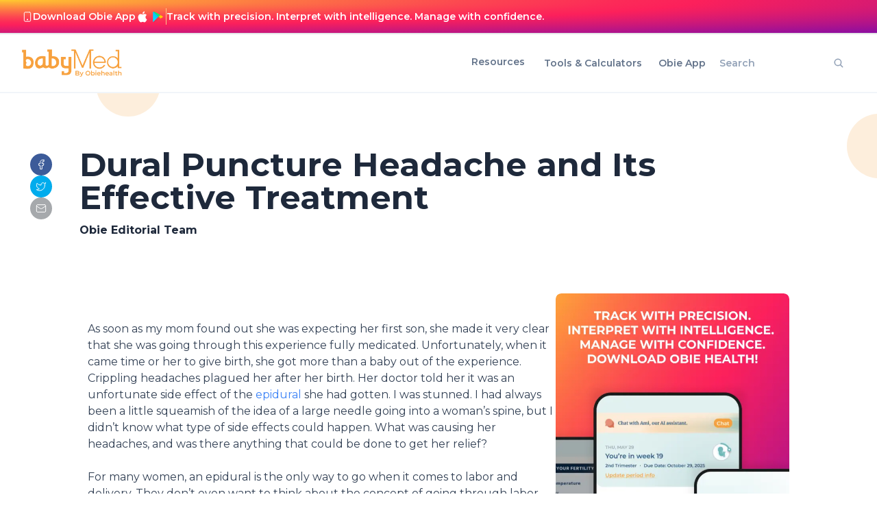

--- FILE ---
content_type: text/html; charset=utf-8
request_url: https://www.google.com/recaptcha/api2/aframe
body_size: 267
content:
<!DOCTYPE HTML><html><head><meta http-equiv="content-type" content="text/html; charset=UTF-8"></head><body><script nonce="gQVBiiIb-Wu8xdvh8CRw9g">/** Anti-fraud and anti-abuse applications only. See google.com/recaptcha */ try{var clients={'sodar':'https://pagead2.googlesyndication.com/pagead/sodar?'};window.addEventListener("message",function(a){try{if(a.source===window.parent){var b=JSON.parse(a.data);var c=clients[b['id']];if(c){var d=document.createElement('img');d.src=c+b['params']+'&rc='+(localStorage.getItem("rc::a")?sessionStorage.getItem("rc::b"):"");window.document.body.appendChild(d);sessionStorage.setItem("rc::e",parseInt(sessionStorage.getItem("rc::e")||0)+1);localStorage.setItem("rc::h",'1768356441003');}}}catch(b){}});window.parent.postMessage("_grecaptcha_ready", "*");}catch(b){}</script></body></html>